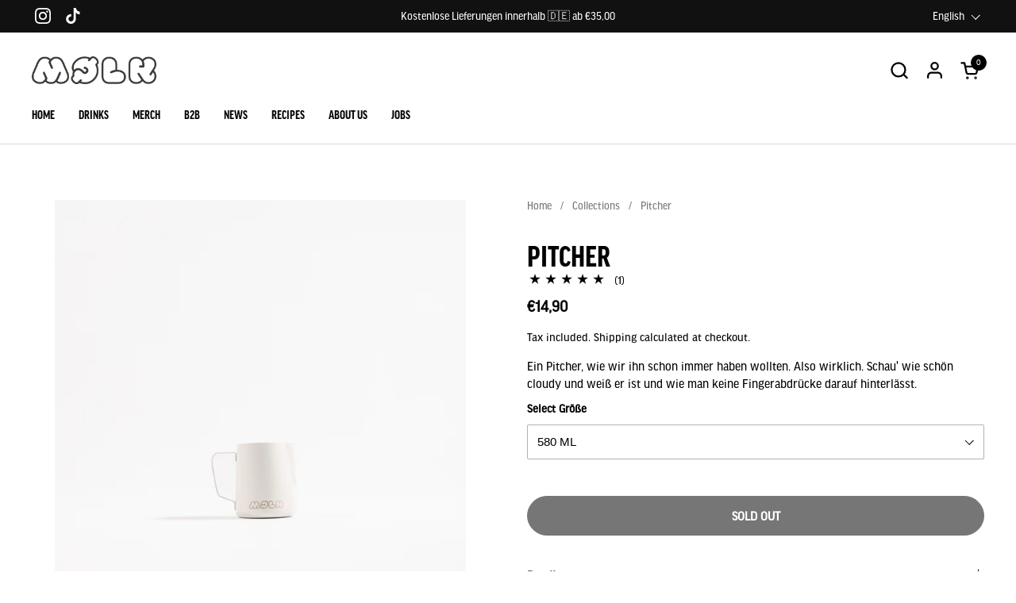

--- FILE ---
content_type: text/html; charset=utf-8
request_url: https://shop.moelk.co/en/products/pitcher?section_id=template--23479584686345__main&option_values=3394957541641
body_size: 4918
content:
<div id="shopify-section-template--23479584686345__main" class="shopify-section mount-css-slider mount-toggles mount-product-page mount-show-more"><link href="//shop.moelk.co/cdn/shop/t/26/assets/section-main-product.css?v=145453125280039510251739550270" rel="stylesheet" type="text/css" media="all" />

<div class="container--large container--vertical-space-xsmall">

		<div class="breadcrumb-main breadcrumb-main--margin breadcrumb-main--scroll element--hide-on-portable-plus">
		
			<div class="breadcrumb-container">

				<link href="//shop.moelk.co/cdn/shop/t/26/assets/component-breadcrumb.css?v=50496090104604657381738417348" rel="stylesheet" type="text/css" media="all" />

				<nav class="breadcrumb" role="navigation" aria-label="breadcrumbs">

					<span class="breadcrumb__link"><a href="/en"><span class="text-animation--underline-thin">Home</span></a></span><span class="breadcrumb__separator">/</span>
								<span class="breadcrumb__link"><a href="/en/collections"><span class="text-animation--underline-thin">Collections</span></a></span><span class="breadcrumb__separator">/</span>
							<span class="breadcrumb__current">Pitcher</span></nav>

			</div>

		</div>
		
	</div><div class="container container--large container--vertical-space-small "><product-page 
    id="product-template--23479584686345__main" 
    class="grid grid--layout grid--gap-xlarge grid-2 grid-lap-1 grid--no-stretch 
    main-product main-product--mobile-padding--false 
    product-component--default-to-first-variant-true" 
    data-collection="" data-id="8359866892553" 
    data-availability="false" 
    data-js-product-component
  ><div class=" element--is-sticky">
      
      <div class="
        product-gallery 
        product-gallery--slider 
        lap--grid--slider-container
        
      " 
        data-js-product-gallery
        style="--border-radius: 0px"
      >

        <style data-shopify>
          #product-template--23479584686345__main .product-gallery-item .lazy-image img {
            padding: 0% !important;
          }</style>
<css-slider data-options='{
            "selector": ".product-gallery-item",
            "autoHeight": false,"thumbnails": false, 
              "navigation": false,"listenScroll": false
          }'
            class="css-slider--bottom-navigation element--border-radius" 
            style="display:block"
          ><div class="grid  grid--slider  grid-1 lap--grid--slider grid--gap-small" style="--mobile-media-width: 100%">

<div 
  id="FeaturedMedia-template--23479584686345__main-38162284019977" 
  class="product-gallery-item element--border-radius  element--border-radius"
  data-product-media-type="image"
  data-product-single-media-wrapper
  data-media-id="38162284019977"
  data-video
  tabindex="0"
  data-index="0"data-image-zoomdata-ratio="0.83333" style="padding-top: 120.00048000192001%">
<figure 
	class="lazy-image 
		 lazy-image--background 
		
		 lazy-image--fit 
		apply-gallery-animation
	" 
	 data-ratio="0.83333" style="padding-top: 120.00048000192001%" 
	data-crop="true"
>

	<img
	  src="//shop.moelk.co/cdn/shop/files/Moelk_Merch_13.jpg?v=1700497195&width=480" alt="Pitcher"
	  srcset="//shop.moelk.co/cdn/shop/files/Moelk_Merch_13.jpg?v=1700497195&width=240 240w,//shop.moelk.co/cdn/shop/files/Moelk_Merch_13.jpg?v=1700497195&width=360 360w,//shop.moelk.co/cdn/shop/files/Moelk_Merch_13.jpg?v=1700497195&width=420 420w,//shop.moelk.co/cdn/shop/files/Moelk_Merch_13.jpg?v=1700497195&width=480 480w,//shop.moelk.co/cdn/shop/files/Moelk_Merch_13.jpg?v=1700497195&width=640 640w,//shop.moelk.co/cdn/shop/files/Moelk_Merch_13.jpg?v=1700497195&width=840 840w,//shop.moelk.co/cdn/shop/files/Moelk_Merch_13.jpg?v=1700497195&width=1080 1080w,//shop.moelk.co/cdn/shop/files/Moelk_Merch_13.jpg?v=1700497195&width=1280 1280w,//shop.moelk.co/cdn/shop/files/Moelk_Merch_13.jpg?v=1700497195&width=1540 1540w"
	  class="img"
	  width="1800"
	  height="2400"
		data-ratio="0.83333"
	  sizes="(max-width: 767px) 100vw, (max-width: 1360px) 50vw, 680px"
	  
		
		
		onload="this.parentNode.classList.add('lazyloaded');"
 	/>

</figure><product-image-zoom class="product-gallery-item__zoom" data-image="//shop.moelk.co/cdn/shop/files/Moelk_Merch_13.jpg?v=1700497195" aria-hidden="true" tabindex="-1"><svg width="21" height="21" viewBox="0 0 21 21" fill="none" xmlns="http://www.w3.org/2000/svg"><circle cx="9.08008" cy="9" r="8" stroke="var(--main-text)" stroke-width="2" style="fill:none!important" /><rect x="14.2988" y="15.9062" width="1.98612" height="6.65426" transform="rotate(-45 14.2988 15.9062)" fill="#111111"/><path d="M8.08008 5H10.0801V13H8.08008V5Z" fill="#111111"/><path d="M13.0801 8V10L5.08008 10L5.08008 8L13.0801 8Z" fill="#111111"/></svg></product-image-zoom>
    
</div>
<div 
  id="FeaturedMedia-template--23479584686345__main-38162284052745" 
  class="product-gallery-item element--border-radius  element--border-radius"
  data-product-media-type="image"
  data-product-single-media-wrapper
  data-media-id="38162284052745"
  data-video
  tabindex="0"
  data-index="1"data-image-zoomdata-ratio="0.83333" style="padding-top: 120.00048000192001%">
<figure 
	class="lazy-image 
		 lazy-image--background 
		
		 lazy-image--fit 
		apply-gallery-animation
	" 
	 data-ratio="0.83333" style="padding-top: 120.00048000192001%" 
	data-crop="true"
>

	<img
	  src="//shop.moelk.co/cdn/shop/files/Moelk_Merch_22.jpg?v=1700497195&width=480" alt="Pitcher"
	  srcset="//shop.moelk.co/cdn/shop/files/Moelk_Merch_22.jpg?v=1700497195&width=240 240w,//shop.moelk.co/cdn/shop/files/Moelk_Merch_22.jpg?v=1700497195&width=360 360w,//shop.moelk.co/cdn/shop/files/Moelk_Merch_22.jpg?v=1700497195&width=420 420w,//shop.moelk.co/cdn/shop/files/Moelk_Merch_22.jpg?v=1700497195&width=480 480w,//shop.moelk.co/cdn/shop/files/Moelk_Merch_22.jpg?v=1700497195&width=640 640w,//shop.moelk.co/cdn/shop/files/Moelk_Merch_22.jpg?v=1700497195&width=840 840w,//shop.moelk.co/cdn/shop/files/Moelk_Merch_22.jpg?v=1700497195&width=1080 1080w,//shop.moelk.co/cdn/shop/files/Moelk_Merch_22.jpg?v=1700497195&width=1280 1280w,//shop.moelk.co/cdn/shop/files/Moelk_Merch_22.jpg?v=1700497195&width=1540 1540w"
	  class="img"
	  width="1800"
	  height="2400"
		data-ratio="0.83333"
	  sizes="(max-width: 767px) 100vw, (max-width: 1360px) 50vw, 680px"
	   loading="lazy" 
		
		
		onload="this.parentNode.classList.add('lazyloaded');"
 	/>

</figure><product-image-zoom class="product-gallery-item__zoom" data-image="//shop.moelk.co/cdn/shop/files/Moelk_Merch_22.jpg?v=1700497195" aria-hidden="true" tabindex="-1"><svg width="21" height="21" viewBox="0 0 21 21" fill="none" xmlns="http://www.w3.org/2000/svg"><circle cx="9.08008" cy="9" r="8" stroke="var(--main-text)" stroke-width="2" style="fill:none!important" /><rect x="14.2988" y="15.9062" width="1.98612" height="6.65426" transform="rotate(-45 14.2988 15.9062)" fill="#111111"/><path d="M8.08008 5H10.0801V13H8.08008V5Z" fill="#111111"/><path d="M13.0801 8V10L5.08008 10L5.08008 8L13.0801 8Z" fill="#111111"/></svg></product-image-zoom>
    
</div>
</div></css-slider><div class="product-gallery__thumbnails " aria-hidden="true" style="--border-radius: 0px">
            <div class="product-gallery__thumbnails-holder"><button class="thumbnail element--border-radius" data-index="0"  tabindex="0" >
<figure 
  class="lazy-image lazy-image--small  lazy-image--fit  thumbnail__image" 
  data-ratio style="padding-top: 120.00048000192001%"
>
  
    <img 
      
        src="//shop.moelk.co/cdn/shop/files/Moelk_Merch_13.jpg?v=1700497195&width=120" 
        srcset="
          //shop.moelk.co/cdn/shop/files/Moelk_Merch_13.jpg?v=1700497195&width=120 100w, 
          //shop.moelk.co/cdn/shop/files/Moelk_Merch_13.jpg?v=1700497195&width=220 200w, 
          //shop.moelk.co/cdn/shop/files/Moelk_Merch_13.jpg?v=1700497195&width=320 300w
        "
      
      alt=""
      loading="lazy"
      sizes="100px"
      width="1800" height="2400"
      onload="this.parentNode.classList.add('lazyloaded')"
    />
  
</figure></button><button class="thumbnail element--border-radius" data-index="1"  tabindex="0" >
<figure 
  class="lazy-image lazy-image--small  lazy-image--fit  thumbnail__image" 
  data-ratio style="padding-top: 120.00048000192001%"
>
  
    <img 
      
        src="//shop.moelk.co/cdn/shop/files/Moelk_Merch_22.jpg?v=1700497195&width=120" 
        srcset="
          //shop.moelk.co/cdn/shop/files/Moelk_Merch_22.jpg?v=1700497195&width=120 100w, 
          //shop.moelk.co/cdn/shop/files/Moelk_Merch_22.jpg?v=1700497195&width=220 200w, 
          //shop.moelk.co/cdn/shop/files/Moelk_Merch_22.jpg?v=1700497195&width=320 300w
        "
      
      alt=""
      loading="lazy"
      sizes="100px"
      width="1800" height="2400"
      onload="this.parentNode.classList.add('lazyloaded')"
    />
  
</figure></button></div>
          </div></div>
    </div>

    <div class="product-text  element--is-sticky remove-empty-space">
      <div class="element--hide-on-portable gutter-bottom--small">
<div class="container-- container--">

		<div class="breadcrumb-main breadcrumb-main--scroll breadcrumb-main--smaller">
		
			<div class="breadcrumb-container">

				<link href="//shop.moelk.co/cdn/shop/t/26/assets/component-breadcrumb.css?v=50496090104604657381738417348" rel="stylesheet" type="text/css" media="all" />

				<nav class="breadcrumb" role="navigation" aria-label="breadcrumbs">

					<span class="breadcrumb__link"><a href="/en"><span class="text-animation--underline-thin">Home</span></a></span><span class="breadcrumb__separator">/</span>
								<span class="breadcrumb__link"><a href="/en/collections"><span class="text-animation--underline-thin">Collections</span></a></span><span class="breadcrumb__separator">/</span>
							<span class="breadcrumb__current">Pitcher</span></nav>

			</div>

		</div>
		
	</div></div><h1 class="product__title heading-size--page-title" >Pitcher</h1><div >
<div class="star-rating" aria-label="">

    <span class="visually-hidden">Rating: 5.0 out of 5</span>
      
    <span class="star-rating__stars" style="
      width:100px;
    ">
      <span class="star-rating__stars-active" style="width:100%"></span>
    </span>
    
    <span class="star-rating__caption text-size--small ">(1)</span>

  </div></div><div  data-update-block="price-compact-main" class="main-product-price">
              <span class="show-block-if-variant-selected"><div class="product-price"  id="product-price-template--23479584686345__main" ><span class="product-price--original pps " data-js-product-price-original>€22,90</span>
    
    <del class="product-price--compare" data-js-product-price-compare></del><span class="product-price--unit pps text-size--small" data-js-product-price-unit></span>

</div></span></div><div class="product-policies text-size--small" data-product-policies >
                
                  Tax included.
<a href="/en/policies/shipping-policy">Shipping</a> calculated at checkout.
</div><span 
              class="product__subtitle text-size--regular text-color--primary"
              style="
                
                
              " 
               
            >
              <p><span class="metafield-multi_line_text_field">Ein Pitcher, wie wir ihn schon immer haben wollten. Also wirklich. Schau&#39; wie schön cloudy und weiß er ist und wie man keine Fingerabdrücke darauf hinterlässt.</span></p>
            </span><div class="sidebar-widget sidebar-widget--none"
              
              
              
            ><div class="sidebar-widget__content">

                <product-variants 
                  data-main-product-variants
                  data-main-product-page-variants
                  data-variants="1"
                  data-hide-variants="true"
                  data-url="/en/products/pitcher" data-id="template--23479584686345__main" data-helper-id="template--23479584686345__main"
                  data-style="select"
                  
                  data-unavailable-variants="show"
                  
                   data-has-variants 
                  
                > 
              
                  <script type="application/json" data-js-variant-data data-update-block="variant-data-main-product">
                    {"id":48557142933769,"title":"900 ML","option1":"900 ML","option2":null,"option3":null,"sku":"M_PT_900","requires_shipping":true,"taxable":true,"featured_image":null,"available":false,"name":"Pitcher - 900 ML","public_title":"900 ML","options":["900 ML"],"price":2290,"weight":0,"compare_at_price":null,"inventory_management":"shopify","barcode":"0312942025556","requires_selling_plan":false,"selling_plan_allocations":[]}
                  </script>
                  
                  <div class="product-variants no-js-hidden"
                    
                    
                  >
                      
                      <div class="product-variant" data-name="product-grosse-template--23479584686345__main" data-js-product-variant><label for="product-grosse-template--23479584686345__main" class="product-variant__name text-size--small ">Select Größe</label><select class="product-variant__container product-variant__container--select text-size--small" id="product-grosse-template--23479584686345__main" data-js-product-variant-container="select">
<option class="product-variant-value" value="580 ML" 
       
      
      data-available="false"
      
    
    data-option-value-id="3394957508873"
    data-variant-id="48557142901001"
    

    >
      580 ML
    </option><option class="product-variant-value" value="900 ML" 
      selected 
      
      data-available="false"
      
    
    data-option-value-id="3394957541641"
    data-variant-id="48557142933769"
     data-selected 

    >
      900 ML
    </option></select></div></div>
                  
                </product-variants>

              </div>
            </div><div class="product-actions" ><product-form 
                id="add-to-cart-template--23479584686345__main" class="product-form" 
              ><form method="post" action="/en/cart/add" id="product-form-template--23479584686345__main" accept-charset="UTF-8" class="form" enctype="multipart/form-data" novalidate="novalidate" data-type="add-to-cart-form"><input type="hidden" name="form_type" value="product" /><input type="hidden" name="utf8" value="✓" /><span data-update-block="variant-id-main-product"><input type="hidden" name="id" value="48557142933769"></span><div class="product__cart-functions">

                    <div class="flex-buttons"><button type="submit" name="add" class="
                        add-to-cart button button--solid button--product button--loader button--move 
                         disabled 
                        " 
                        data-js-product-add-to-cart
                        data-main-product-add-to-cart
                      >
                        <span class="button__text" data-js-product-add-to-cart-text >Sold out</span>
                        <span class="button__preloader">
                          <svg class="button__preloader-element" viewBox="25 25 50 50"><circle cx="50" cy="50" r="20" fill="none" stroke-width="4"/></svg>
                        </span>
                      </button><div data-shopify="payment-button" class="shopify-payment-button"> <shopify-accelerated-checkout recommended="{&quot;supports_subs&quot;:false,&quot;supports_def_opts&quot;:false,&quot;name&quot;:&quot;paypal&quot;,&quot;wallet_params&quot;:{&quot;shopId&quot;:53331329174,&quot;countryCode&quot;:&quot;DE&quot;,&quot;merchantName&quot;:&quot;Moelk Company&quot;,&quot;phoneRequired&quot;:false,&quot;companyRequired&quot;:false,&quot;shippingType&quot;:&quot;shipping&quot;,&quot;shopifyPaymentsEnabled&quot;:true,&quot;hasManagedSellingPlanState&quot;:null,&quot;requiresBillingAgreement&quot;:false,&quot;merchantId&quot;:&quot;DGDJFGGAHJ85U&quot;,&quot;sdkUrl&quot;:&quot;https://www.paypal.com/sdk/js?components=buttons\u0026commit=false\u0026currency=EUR\u0026locale=en_US\u0026client-id=AfUEYT7nO4BwZQERn9Vym5TbHAG08ptiKa9gm8OARBYgoqiAJIjllRjeIMI4g294KAH1JdTnkzubt1fr\u0026merchant-id=DGDJFGGAHJ85U\u0026intent=authorize&quot;}}" fallback="{&quot;supports_subs&quot;:true,&quot;supports_def_opts&quot;:false,&quot;name&quot;:&quot;shop_pay&quot;,&quot;wallet_params&quot;:{&quot;shopId&quot;:53331329174,&quot;merchantName&quot;:&quot;Moelk Company&quot;,&quot;personalized&quot;:true}}" access-token="23460c99898b32da5364e1f834be25a1" buyer-country="DE" buyer-locale="en" buyer-currency="EUR" variant-params="[{&quot;id&quot;:48557142901001,&quot;requiresShipping&quot;:true},{&quot;id&quot;:48557142933769,&quot;requiresShipping&quot;:true}]" shop-id="53331329174" enabled-flags="[&quot;ae0f5bf6&quot;]" disabled > <div class="shopify-payment-button__button" role="button" disabled aria-hidden="true" style="background-color: transparent; border: none"> <div class="shopify-payment-button__skeleton">&nbsp;</div> </div> <div class="shopify-payment-button__more-options shopify-payment-button__skeleton" role="button" disabled aria-hidden="true">&nbsp;</div> </shopify-accelerated-checkout> <small id="shopify-buyer-consent" class="hidden" aria-hidden="true" data-consent-type="subscription"> This item is a recurring or deferred purchase. By continuing, I agree to the <span id="shopify-subscription-policy-button">cancellation policy</span> and authorize you to charge my payment method at the prices, frequency and dates listed on this page until my order is fulfilled or I cancel, if permitted. </small> </div></div>
                    
                  </div><input type="hidden" name="product-id" value="8359866892553" /><input type="hidden" name="section-id" value="template--23479584686345__main" /></form></product-form><form method="post" action="/en/cart/add" id="product-form-installment" accept-charset="UTF-8" class="shopify-product-form" enctype="multipart/form-data"><input type="hidden" name="form_type" value="product" /><input type="hidden" name="utf8" value="✓" /><span data-update-block="variant-id-installment-main"><input type="hidden" name="id" value="48557142933769"></span>
                
<input type="hidden" name="product-id" value="8359866892553" /><input type="hidden" name="section-id" value="template--23479584686345__main" /></form></div><toggle-tab class="toggle" >
                <span class="toggle__title" data-js-title tabindex="0" aria-expanded="false" role="button" aria-controls="toggle-collapsible_tab_hKGKmA">Details</span>
                <div id="toggle--collapsible_tab_hKGKmA" data-js-content class="toggle__content rte remove-empty-space" role="region"><p><span class="metafield-multi_line_text_field">Hohes Volumen: Der Pitcher fasst maximal 580 bzw. 900 ML aufgeschäumte Mølk Barista, so viel wie für 4 bzw. 6 Cappuccini.<br />
<br />
Pulverbeschichteter Edelstahl: Rostfrei und beständig, der Edelstahl hält dauerhafter Benutzung stand. Spülmaschinenfest.<br />
<br />
Mit &quot;Mølk&quot; Lasergravur für Freude am Arbeitsplatz oder auch Zuhause.</span></p></div>
              </toggle-tab></div>

  </product-page><link href="//shop.moelk.co/cdn/shop/t/26/assets/component-toggle.css?v=51578331625877116331738417349" rel="stylesheet" type="text/css" media="all" />
      <script src="//shop.moelk.co/cdn/shop/t/26/assets/component-toggle.js?v=56068292206579506591738417349" defer></script><script src="//shop.moelk.co/cdn/shop/t/26/assets/component-product-image-zoom.js?v=66950941361435549001738417348" defer></script><script src="//shop.moelk.co/cdn/shop/t/26/assets/section-main-product.js?v=122708788566811428471738417349" defer></script>

</div><style> #shopify-section-template--23479584686345__main h1 {font-family: "GoodHeadlinePro-CondBold"; text-transform: uppercase; font-size: 250%; margin-bottom: -5px;} #shopify-section-template--23479584686345__main span, #shopify-section-template--23479584686345__main input, #shopify-section-template--23479584686345__main label, #shopify-section-template--23479584686345__main div {font-family: "GoodHeadlinePro-Book";} #shopify-section-template--23479584686345__main div.sidebar-widget__content {margin-top: -50px;} #shopify-section-template--23479584686345__main div.product-price {margin-top: -10px;} #shopify-section-template--23479584686345__main button, #shopify-section-template--23479584686345__main strong {font-family: "GoodHeadlinePro-CondBold";} </style></div>

--- FILE ---
content_type: text/css
request_url: https://shop.moelk.co/cdn/shop/t/26/assets/section-testimonials.css?v=121521278756846461131738417349
body_size: -532
content:
@media screen and (max-width: 474px){.testimonial__quote{font-size:calc(18px / 16 * var(--base-body-primary-size) + 0px)}}@media screen and (min-width: 475px) and (max-width: 1023px){.testimonial__quote{font-size:calc(22px / 16 * var(--base-body-primary-size) + 0px)}}@media screen and (min-width: 1024px){.testimonial__quote{font-size:calc(22px / 16 * var(--base-body-primary-size) + 0px)}}.testimonials--center .testimonial__quote{text-align:center}.testimonial__avatar{width:100%;display:flex;gap:.9375rem;align-items:center}.testimonials--center .testimonial__avatar{justify-content:center}.testimonial__avatar-image{border-radius:50%;overflow:hidden;width:3.75rem;background:#0000000f}.testimonial__avatar-image+.testimonial__avatar-info span{text-align:left!important}.testimonial__avatar-image img{border-radius:50%}.testimonial__avatar-info{width:auto}.testimonial__avatar-info span{display:block;clear:both;text-align:left}.testimonials--center .testimonial__avatar-info span{text-align:center}
/*# sourceMappingURL=/cdn/shop/t/26/assets/section-testimonials.css.map?v=121521278756846461131738417349 */


--- FILE ---
content_type: text/css
request_url: https://shop.moelk.co/cdn/shop/t/26/assets/component-cart.css?v=125714778882513599251738417348
body_size: 456
content:
.cart-item{display:flex;align-items:stretch;position:relative}.sidebar .cart-item:not(:first-child){margin-top:calc(var(--sidebar-gutter) * .75)}.cart-item__thumbnail{display:block;width:6.25rem;align-self:flex-start;flex-shrink:0;overflow:hidden;border-color:var(--color-borders-main)}.cart-item__thumbnail img{vertical-align:middle;opacity:1!important}.cart-item__content{margin-inline-start:1.25rem;display:flex;min-height:100%;align-items:flex-start;word-break:break-word}.search-item .cart-item__content{align-items:center}.cart-item__content>div>*{display:block}.cart-item__price{margin-bottom:.125rem}.cart-item__unit-price{margin:-.375rem 0 .125rem}.cart-holder .cart-item__unit-price{display:block}.search-block .cart-item__unit-price{margin-top:-.125rem!important}.cart-item__variant{margin-top:.25rem}.cart-item__variant+.cart-item__variant{margin-top:-.25rem}.cart-item__property{margin-top:.25rem}@media screen and (max-width: 474px){.cart-item__property{font-size:calc(11px / 16 * var(--base-body-primary-size) + 0px)}}@media screen and (min-width: 475px) and (max-width: 1023px){.cart-item__property{font-size:calc(12px / 16 * var(--base-body-primary-size) + 0px)}}@media screen and (min-width: 1024px){.cart-item__property{font-size:calc(13px / 16 * var(--base-body-primary-size) + 0px)}}.cart-item__title{font-weight:var(--font-weight-body-primary-bold);line-height:1.25}.cart-item__actions{display:flex!important;position:relative;margin-top:.5rem;align-items:center;flex-wrap:wrap;gap:.375rem .75rem}.cart-item__actions .quantity-selector-holder{justify-content:flex-start;width:-webkit-fit-content;width:-moz-fit-content;width:fit-content;margin-bottom:0}.cart-item__actions cart-product-quantity{display:flex;border:1px solid var(--color-borders-forms-primary);border-radius:var(--border-radius-forms)}.cart-item__actions .qty-button{line-height:1;width:1.875rem;height:1.875rem;display:flex;align-items:center;justify-content:center;transition:all .1s linear}.cart-item__actions .qty-button svg *{fill:var(--color-text-main);transition:all .1s linear}.cart-item__actions .qty-button.qty-minus svg{transform:translate(.125rem)}.cart-item__actions .qty-button.qty-plus svg{transform:translate(-.125rem)}.cart-item__actions .qty-selector{height:1.875rem;width:1.875rem;border:0;padding:0;text-align:center;line-height:1;font-size:calc(16px / 16 * var(--base-body-primary-size) + 0px)}.cart-item__actions .remove{line-height:1}.cart-item--gift-wrapping .remove,.cart-item--gift-wrapping .qty-button{display:none}.cart-item--gift-wrapping cart-product-quantity{border:none;pointer-events:none}.sidebar .cart-item--gift-wrapping .quantity-selector-holder{display:none}.cart-notice{padding-top:1.0625rem!important;padding-bottom:1.5625rem!important}.sidebar .cart-notice{width:calc(100% + var(--sidebar-gutter) * 2);margin-top:calc(var(--sidebar-gutter) * -1);margin-inline-start:calc(var(--sidebar-gutter) * -1);margin-bottom:var(--sidebar-gutter);padding-left:var(--sidebar-gutter);padding-right:var(--sidebar-gutter);border-bottom:1px solid var(--color-borders-main)}.cart-notice__slider{display:block;height:.3125rem;width:100%;background:var(--color-secondary-background-main);margin-top:.3125rem;border-radius:.3125rem;position:relative}.cart-notice__slider-bar{position:absolute;top:0;height:100%;border-radius:.3125rem;background:var(--color-text-main)}html[dir=rtl] .cart-notice__slider-bar{right:0}html[dir=ltr] .cart-notice__slider-bar{left:0}.cart__form.processing{opacity:.36;pointer-events:none}.cart__details--row{display:flex;justify-content:space-between;padding:.75rem 0;border-bottom:1px solid var(--color-borders-main);align-items:center}.cart__details--row:first-child{padding-top:0}.cart__details--row strong{text-align:right}.cart__total strong{font-size:calc(28px / 16 * var(--base-body-primary-size) + 0px);line-height:0}.cart__shipping{margin-top:.9375rem}.cart__shipping+.flex-buttons{margin-top:.3125rem!important}#site-cart-sidebar .cart-continue{margin-top:1.5rem}#site-cart-sidebar.cart-is-empty .hide-if-empty-cart{display:none}#site-cart-sidebar:not(.cart-is-empty) .cart-continue{display:none}#site-cart-sidebar .sidebar__footer{padding:var(--sidebar-gutter)}.cart-wrapping{display:flex;position:relative}.cart-wrapping--sidebar{border-top:1px solid var(--color-borders-main);padding:.9375rem var(--sidebar-gutter)}.cart-wrapping--sidebar label{font-size:calc(13px / 16 * var(--base-body-primary-size) + 0px)}.cart-wrapping--page{margin-bottom:2rem}.cart-wrapping--page label{font-size:calc(14px / 16 * var(--base-body-primary-size) + 0px)}.cart-wrapping input{flex-shrink:0}.cart-wrapping label{margin-left:10px}.cart-section--empty .cart-wrapping,.cart-is-empty .cart-wrapping{display:none}.additional-checkout-buttons{margin-top:.5rem}
/*# sourceMappingURL=/cdn/shop/t/26/assets/component-cart.css.map?v=125714778882513599251738417348 */


--- FILE ---
content_type: application/x-javascript
request_url: https://app.sealsubscriptions.com/shopify/public/status/shop/moelkcompany.myshopify.com.js?1768671604
body_size: -158
content:
var sealsubscriptions_settings_updated='1768576513';

--- FILE ---
content_type: application/x-javascript
request_url: https://app.sealsubscriptions.com/shopify/public/status/shop/moelkcompany.myshopify.com.js?1768671608
body_size: -370
content:
var sealsubscriptions_settings_updated='1768576513';